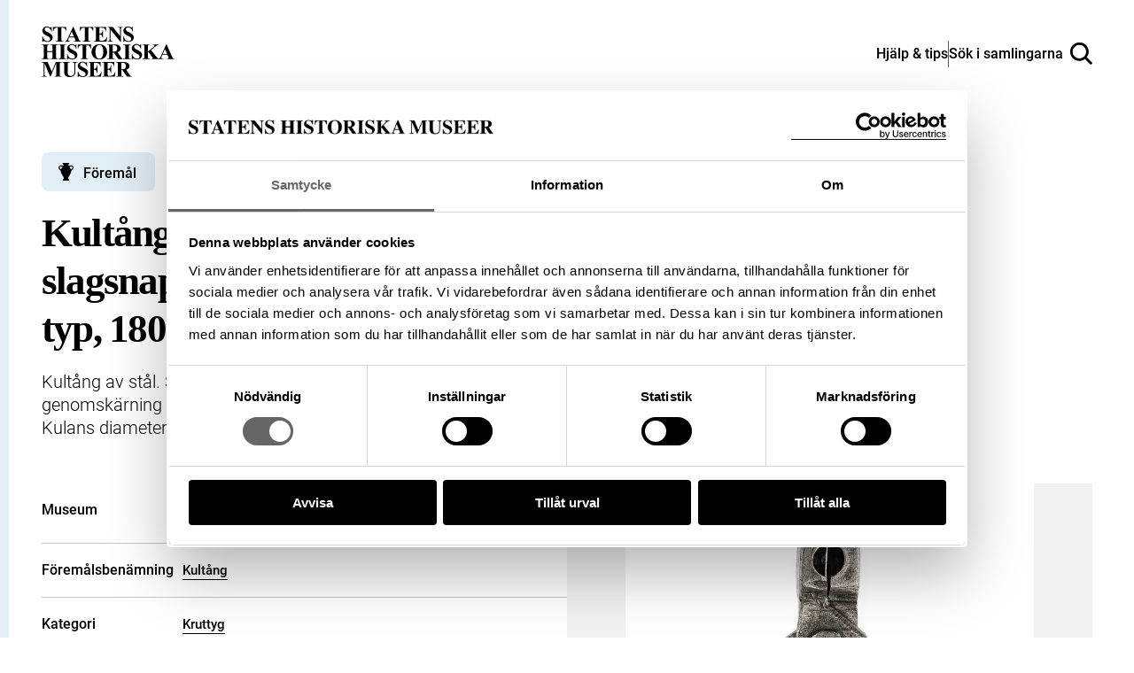

--- FILE ---
content_type: text/html; charset=UTF-8
request_url: https://samlingar.shm.se/object/0F60FFCE-C5EB-4A1F-B0CE-C0E1637ED3A2
body_size: 67111
content:
<!DOCTYPE html>
<html lang="sv">
    <head>
        <title>Kultång, ingående i kruttyg till slagsnapplåslodbössa nr 12783, nordsvensk typ, 1800-talets slut. - Sök i samlingarna</title>
        <meta name="viewport" content="width=device-width, initial-scale=1">

                                    <style>
                    @view-transition {
                        navigation: auto;
                    }
                </style>
                    
        <link href="https://samlingar.shm.se/assets/main-88bfffc4014349c6c2c7.css" rel="stylesheet">

        <link rel="icon" type="image/png" href="/favicons/object-favicon/favicon-96x96.png" sizes="96x96" />
    <link rel="icon" type="image/svg+xml" href="/favicons/object-favicon/favicon.svg" />
    <link rel="shortcut icon" href="/favicons/object-favicon/favicon.ico" />
    <link rel="apple-touch-icon" sizes="180x180" href="/favicons/object-favicon/apple-touch-icon.png" />
    <link rel="manifest" href="/favicons/object-favicon/site.webmanifest" />

            <meta name="description" content="Kultång av stål. Skänklarna grovt smidda och hopnitade med stålnit. Själva gjutformens genomskärning lätt rundad. På gjutformens övre framkant skjuter en kant fram ca 2 mm." />
<meta property="og:title" content="Kultång, ingående i kruttyg till slagsnapplåslodbössa nr 12783, nordsvensk typ, 1800-talets slut.">
<meta property="og:type" content="article">
<meta property="og:url" content="https://samlingar.shm.se/object/0F60FFCE-C5EB-4A1F-B0CE-C0E1637ED3A2">
<meta property="og:description" content="Kultång av stål. Skänklarna grovt smidda och hopnitade med stålnit. Själva gjutformens genomskärning lätt rundad. På gjutformens övre framkant skjuter en kant fram ca 2 mm.">
<meta property="og:locale" content="sv_SE">
<meta property="og:siteName" content="Sök i samlingarna">
    <meta property="og:image" content="https://media.samlingar.shm.se/item/8c8145b6-10c5-444a-b5f2-795eb56ac52a">
    <meta property="og:image" content="https://media.samlingar.shm.se/item/eecd4eb0-31fb-47da-8b8b-558863b5fc5c">
    <meta property="og:image" content="https://media.samlingar.shm.se/item/2544205B-835D-47F5-BA1F-FAC4A4186A40">
    <meta property="og:image" content="https://media.samlingar.shm.se/item/2544205B-835D-47F5-BA1F-FAC4A4186A40">
        <!-- Google Tag Manager -->
<script>(function(w,d,s,l,i){w[l]=w[l]||[];w[l].push({'gtm.start':
new Date().getTime(),event:'gtm.js'});var f=d.getElementsByTagName(s)[0],
j=d.createElement(s),dl=l!='dataLayer'?'&l='+l:'';j.async=true;j.src=
'https://www.googletagmanager.com/gtm.js?id='+i+dl;f.parentNode.insertBefore(j,f);
})(window,document,'script','dataLayer','GTM-57RLP89');</script>
<!-- End Google Tag Manager -->
    </head>
    <body data-spritemap-name="spritemap-5542d048974def1307b0.svg">
        <div class="site-container">
            
    <header data-header class="header ">
    <nav>
        <ul class="header__wrapper">
            <li>
                <a class="header__logotype" href="/" aria-label="Statens historiska museer, Sök i samlingarna - startsida">
                    <svg version="1.1" xmlns="http://www.w3.org/2000/svg" width="84" height="32" viewBox="0 0 84 32" aria-hidden="true">
                        <title>logo-shm</title>
                        <path d="M6.32 0l0.081 3.102h-0.278c-0.107-0.746-0.46-1.395-0.972-1.875l-0.002-0.002q-0.778-0.71-1.684-0.71c-0.027-0.002-0.059-0.003-0.091-0.003-0.391 0-0.749 0.143-1.024 0.379l0.002-0.002c-0.247 0.208-0.404 0.516-0.408 0.861v0.001c-0 0.008-0 0.018-0 0.027 0 0.192 0.052 0.372 0.142 0.526l-0.003-0.005c0.172 0.254 0.384 0.467 0.63 0.633l0.008 0.005c0.41 0.259 0.898 0.527 1.402 0.766l0.087 0.037q1.634 0.801 2.198 1.517c0.347 0.433 0.557 0.989 0.557 1.595 0 0.013-0 0.026-0 0.040l0-0.002c0 0.004 0 0.008 0 0.012 0 0.795-0.351 1.509-0.907 1.993l-0.003 0.003q-0.907 0.843-2.299 0.843c-0.008 0-0.018 0-0.028 0-0.286 0-0.565-0.033-0.832-0.094l0.025 0.005c-0.378-0.097-0.702-0.212-1.013-0.352l0.039 0.016c-0.159-0.076-0.343-0.126-0.538-0.139l-0.005-0c-0.143 0.008-0.273 0.059-0.379 0.14l0.002-0.001c-0.143 0.106-0.254 0.247-0.321 0.411l-0.002 0.006h-0.259v-3.515h0.249q0.302 1.482 1.163 2.261t1.856 0.779c0.512 0 0.921-0.139 1.224-0.417 0.279-0.233 0.454-0.581 0.454-0.97 0-0.237-0.065-0.459-0.179-0.649l0.003 0.006c-0.14-0.232-0.318-0.428-0.526-0.583l-0.005-0.004c-0.363-0.258-0.777-0.499-1.212-0.703l-0.050-0.021c-0.699-0.324-1.298-0.679-1.857-1.085l0.032 0.022c-0.343-0.268-0.626-0.595-0.839-0.968l-0.008-0.016c-0.188-0.337-0.299-0.74-0.299-1.168 0-0.009 0-0.018 0-0.027v0.001c-0-0.010-0-0.021-0-0.033 0-0.735 0.314-1.397 0.815-1.859l0.002-0.002c0.511-0.485 1.204-0.783 1.966-0.783 0.033 0 0.065 0.001 0.098 0.002l-0.005-0c0.003 0 0.007 0 0.010 0 0.308 0 0.607 0.040 0.892 0.115l-0.024-0.005c0.303 0.087 0.564 0.192 0.811 0.319l-0.025-0.012c0.187 0.109 0.405 0.187 0.638 0.223l0.010 0.001c0.004 0 0.010 0 0.015 0 0.103 0 0.196-0.042 0.263-0.11l0-0c0.099-0.151 0.168-0.331 0.194-0.525l0.001-0.007zM15.548 0.213v2.518h-0.242q-0.22-0.872-0.487-1.252c-0.188-0.261-0.436-0.467-0.723-0.603l-0.011-0.005c-0.174-0.082-0.477-0.122-0.913-0.122h-0.696v7.183q0 0.714 0.079 0.892c0.069 0.135 0.175 0.242 0.305 0.311l0.004 0.002c0.167 0.088 0.365 0.14 0.576 0.14 0.018 0 0.036-0 0.054-0.001l-0.003 0h0.309v0.242h-4.87v-0.253h0.307c0.020 0.001 0.043 0.002 0.067 0.002 0.214 0 0.415-0.052 0.593-0.144l-0.007 0.003c0.126-0.076 0.224-0.19 0.277-0.325l0.002-0.004c0.050-0.109 0.075-0.398 0.075-0.864v-7.183h-0.673c-0.626 0-1.083 0.139-1.365 0.398q-0.597 0.557-0.756 1.585h-0.26v-2.518zM20.664 6.869h-3.287l-0.391 0.906c-0.106 0.218-0.175 0.473-0.192 0.742l-0 0.006c-0.001 0.010-0.001 0.021-0.001 0.033 0 0.233 0.128 0.436 0.318 0.542l0.003 0.002c0.124 0.074 0.427 0.128 0.913 0.166v0.253h-3.099v-0.253c0.326-0.043 0.611-0.195 0.822-0.417l0.001-0.001c0.216-0.225 0.481-0.696 0.796-1.403l3.328-7.423h0.131l3.356 7.632q0.48 1.083 0.789 1.365c0.178 0.148 0.406 0.241 0.657 0.248l0.002 0v0.252h-4.494v-0.253h0.185c0.362 0 0.615-0.050 0.762-0.152 0.092-0.067 0.151-0.175 0.151-0.296 0-0.007-0-0.014-0.001-0.021l0 0.001c-0.001-0.091-0.016-0.178-0.043-0.259l0.002 0.006c-0.008-0.042-0.077-0.213-0.205-0.515zM20.432 6.362l-1.391-3.2-1.428 3.2zM32.571 0.213v2.518h-0.246q-0.221-0.872-0.487-1.252c-0.189-0.26-0.436-0.467-0.723-0.603l-0.011-0.005q-0.26-0.122-0.913-0.122h-0.696v7.183q0 0.714 0.079 0.892c0.068 0.136 0.174 0.244 0.305 0.311l0.004 0.002c0.167 0.088 0.365 0.14 0.576 0.14 0.018 0 0.036-0 0.054-0.001l-0.003 0h0.309v0.242h-4.87v-0.253h0.309c0.020 0.001 0.043 0.002 0.066 0.002 0.214 0 0.416-0.052 0.594-0.144l-0.007 0.003c0.126-0.076 0.224-0.19 0.277-0.325l0.002-0.004c0.050-0.109 0.075-0.398 0.075-0.864v-7.183h-0.672q-0.941 0-1.366 0.398-0.597 0.557-0.754 1.585h-0.26v-2.518zM36.528 0.749v3.787h0.185q0.888 0 1.284-0.557t0.508-1.639h0.26v4.87h-0.26c-0.038-0.48-0.161-0.923-0.356-1.326l0.010 0.022c-0.132-0.29-0.344-0.524-0.608-0.679l-0.007-0.004c-0.265-0.112-0.572-0.177-0.895-0.177-0.042 0-0.085 0.001-0.127 0.003l0.006-0v2.623q0 0.768 0.065 0.939c0.049 0.119 0.133 0.215 0.241 0.277l0.003 0.001c0.145 0.071 0.315 0.113 0.495 0.113 0.029 0 0.058-0.001 0.086-0.003l-0.004 0h0.557q1.305 0 2.087-0.604t1.128-1.835h0.253l-0.417 2.957h-8.045v-0.253h0.309c0.020 0.001 0.043 0.002 0.067 0.002 0.213 0 0.415-0.052 0.592-0.144l-0.007 0.003c0.128-0.074 0.226-0.188 0.277-0.325l0.001-0.004c0.051-0.109 0.077-0.398 0.077-0.864v-6.122c0.002-0.050 0.003-0.108 0.003-0.167 0-0.214-0.014-0.425-0.040-0.633l0.003 0.025c-0.041-0.153-0.131-0.282-0.251-0.37l-0.002-0.001c-0.183-0.121-0.407-0.194-0.648-0.194-0.023 0-0.046 0.001-0.069 0.002l0.003-0h-0.313v-0.257h7.792v2.751h-0.26q-0.2-1.009-0.557-1.447c-0.264-0.304-0.611-0.53-1.005-0.642l-0.015-0.004q-0.384-0.122-1.44-0.122zM44.976 0.213l4.592 5.77v-4q0-0.835-0.239-1.131-0.33-0.398-1.105-0.385v-0.253h3.074v0.253c-0.29 0.020-0.558 0.091-0.804 0.202l0.015-0.006c-0.144 0.092-0.254 0.227-0.314 0.386l-0.002 0.005c-0.075 0.234-0.118 0.503-0.118 0.782 0 0.052 0.002 0.104 0.004 0.155l-0-0.007v7.747h-0.232l-6.295-7.747v5.915q0 0.803 0.367 1.085c0.225 0.174 0.511 0.278 0.821 0.278 0.005 0 0.009-0 0.014-0h0.219v0.256h-3.298v-0.253c0.512 0 0.87-0.11 1.070-0.316s0.302-0.557 0.302-1.051v-6.566l-0.192-0.248c-0.141-0.196-0.315-0.358-0.514-0.483l-0.008-0.004c-0.185-0.083-0.401-0.131-0.628-0.131-0.008 0-0.017 0-0.025 0h0.001v-0.253zM57.569 0l0.077 3.102h-0.278c-0.107-0.746-0.46-1.395-0.972-1.875l-0.002-0.002q-0.781-0.71-1.685-0.71c-0.028-0.002-0.060-0.003-0.092-0.003-0.391 0-0.748 0.143-1.023 0.379l0.002-0.002c-0.248 0.207-0.405 0.516-0.409 0.861v0.001c-0 0.008-0 0.018-0 0.027 0 0.192 0.052 0.372 0.142 0.526l-0.003-0.005c0.171 0.254 0.383 0.467 0.629 0.633l0.008 0.005c0.409 0.258 0.897 0.526 1.401 0.765l0.088 0.038q1.634 0.801 2.204 1.517c0.347 0.434 0.557 0.991 0.557 1.597 0 0.012-0 0.025-0 0.037l0-0.002c0 0.004 0 0.008 0 0.012 0 0.795-0.351 1.509-0.907 1.993l-0.003 0.003q-0.907 0.835-2.308 0.835c-0.008 0-0.017 0-0.026 0-0.287 0-0.566-0.032-0.834-0.094l0.025 0.005c-0.381-0.097-0.708-0.213-1.021-0.353l0.040 0.016c-0.159-0.076-0.343-0.126-0.538-0.139l-0.005-0c-0.143 0.008-0.273 0.059-0.379 0.14l0.002-0.001c-0.142 0.106-0.253 0.247-0.32 0.411l-0.002 0.006h-0.253v-3.506h0.253q0.302 1.482 1.163 2.261t1.856 0.779c0.028 0.002 0.060 0.002 0.092 0.002 0.434 0 0.831-0.159 1.136-0.422l-0.002 0.002c0.279-0.233 0.454-0.581 0.454-0.97 0-0.237-0.065-0.459-0.179-0.649l0.003 0.006c-0.141-0.232-0.318-0.427-0.526-0.583l-0.005-0.004c-0.364-0.258-0.778-0.499-1.214-0.703l-0.050-0.021c-0.699-0.325-1.298-0.679-1.857-1.085l0.032 0.022c-0.346-0.267-0.631-0.594-0.846-0.966l-0.008-0.016c-0.188-0.336-0.298-0.738-0.298-1.165 0-0.010 0-0.020 0-0.030v0.002c-0-0.010-0-0.022-0-0.034 0-0.735 0.314-1.396 0.815-1.858l0.002-0.002c0.511-0.486 1.204-0.785 1.966-0.785 0.038 0 0.076 0.001 0.114 0.002l-0.005-0c0.004 0 0.008-0 0.012-0 0.308 0 0.606 0.040 0.89 0.115l-0.024-0.005c0.303 0.087 0.564 0.192 0.811 0.319l-0.025-0.012c0.187 0.109 0.405 0.187 0.638 0.223l0.010 0.001c0.005 0 0.010 0 0.016 0 0.103 0 0.196-0.042 0.262-0.11l0-0c0.101-0.151 0.17-0.331 0.194-0.525l0.001-0.006zM3.562 16.175v2.887c0 0.476 0.025 0.774 0.078 0.892 0.069 0.135 0.175 0.242 0.305 0.311l0.004 0.002c0.166 0.088 0.362 0.14 0.571 0.14 0.017 0 0.035-0 0.052-0.001l-0.002 0h0.309v0.253h-4.864v-0.253h0.309c0.020 0.001 0.043 0.002 0.067 0.002 0.213 0 0.415-0.052 0.592-0.144l-0.007 0.003c0.128-0.074 0.226-0.188 0.277-0.325l0.001-0.004c0.050-0.109 0.075-0.398 0.075-0.864v-6.133q0-0.714-0.075-0.892c-0.067-0.135-0.173-0.243-0.302-0.311l-0.004-0.002c-0.166-0.088-0.362-0.14-0.571-0.14-0.017 0-0.035 0-0.052 0.001l0.002-0h-0.312v-0.252h4.87v0.253h-0.314c-0.020-0.001-0.043-0.002-0.067-0.002-0.213 0-0.415 0.052-0.592 0.144l0.007-0.003c-0.127 0.075-0.224 0.189-0.277 0.325l-0.002 0.004q-0.078 0.171-0.078 0.874v2.635h3.287v-2.635q0-0.714-0.075-0.892c-0.068-0.136-0.174-0.244-0.305-0.311l-0.004-0.002c-0.167-0.088-0.365-0.14-0.576-0.14-0.017 0-0.035 0-0.052 0.001l0.002-0h-0.302v-0.252h4.857v0.253h-0.302c-0.021-0.001-0.046-0.002-0.071-0.002-0.212 0-0.412 0.052-0.587 0.144l0.007-0.003c-0.127 0.075-0.224 0.189-0.277 0.325l-0.002 0.004c-0.050 0.11-0.077 0.398-0.077 0.864v6.122c0 0.476 0.026 0.774 0.077 0.892 0.067 0.136 0.174 0.244 0.305 0.311l0.004 0.002c0.167 0.088 0.365 0.14 0.575 0.14 0.017 0 0.034-0 0.050-0.001l-0.002 0h0.302v0.253h-4.86v-0.253h0.306c0.021 0.001 0.046 0.002 0.071 0.002 0.212 0 0.412-0.052 0.587-0.144l-0.007 0.003c0.126-0.076 0.223-0.19 0.277-0.325l0.002-0.004c0.050-0.109 0.075-0.398 0.075-0.864v-2.889zM15.558 20.395v0.253h-4.87v-0.253h0.309c0.020 0.001 0.043 0.002 0.066 0.002 0.214 0 0.416-0.052 0.594-0.144l-0.007 0.003c0.128-0.074 0.226-0.188 0.277-0.325l0.001-0.004c0.050-0.109 0.075-0.398 0.075-0.864v-6.122q0-0.714-0.075-0.892c-0.067-0.135-0.172-0.243-0.301-0.311l-0.004-0.002c-0.166-0.088-0.363-0.14-0.573-0.14-0.017 0-0.035 0-0.052 0.001l0.002-0h-0.309v-0.252h4.87v0.253h-0.309c-0.020-0.001-0.043-0.002-0.067-0.002-0.213 0-0.415 0.052-0.592 0.144l0.007-0.003c-0.126 0.076-0.223 0.19-0.277 0.325l-0.002 0.004q-0.075 0.164-0.075 0.864v6.122q0 0.714 0.079 0.892c0.069 0.135 0.175 0.242 0.305 0.311l0.004 0.002c0.166 0.088 0.362 0.14 0.571 0.14 0.017 0 0.035-0 0.052-0.001l-0.002 0zM21.968 11.131l0.077 3.101h-0.278c-0.107-0.746-0.46-1.395-0.972-1.875l-0.002-0.002q-0.781-0.71-1.685-0.71c-0.027-0.002-0.059-0.003-0.090-0.003-0.391 0-0.749 0.143-1.025 0.379l0.002-0.002c-0.247 0.208-0.404 0.516-0.408 0.861v0.001c-0 0.008-0 0.018-0 0.027 0 0.192 0.052 0.372 0.142 0.526l-0.003-0.005c0.171 0.254 0.383 0.467 0.629 0.633l0.008 0.005c0.409 0.258 0.897 0.526 1.401 0.765l0.088 0.038q1.635 0.801 2.203 1.517c0.347 0.433 0.557 0.989 0.557 1.595 0 0.013-0 0.026-0 0.040l0-0.002c0 0.005 0 0.011 0 0.017 0 0.793-0.349 1.504-0.901 1.988l-0.003 0.003q-0.909 0.835-2.308 0.835c-0.008 0-0.017 0-0.027 0-0.286 0-0.565-0.032-0.833-0.094l0.025 0.005c-0.379-0.098-0.703-0.213-1.014-0.353l0.040 0.016c-0.159-0.076-0.343-0.126-0.538-0.139l-0.005-0c-0.143 0.008-0.273 0.059-0.379 0.14l0.002-0.001c-0.143 0.106-0.253 0.247-0.32 0.411l-0.002 0.006h-0.253v-3.506h0.253q0.302 1.482 1.163 2.261t1.856 0.779c0.027 0.002 0.059 0.002 0.091 0.002 0.434 0 0.832-0.159 1.137-0.422l-0.002 0.002c0.278-0.234 0.453-0.582 0.453-0.971 0-0.237-0.065-0.458-0.178-0.648l0.003 0.006c-0.141-0.232-0.319-0.427-0.526-0.583l-0.005-0.004c-0.364-0.258-0.778-0.499-1.214-0.703l-0.050-0.021c-0.697-0.325-1.295-0.68-1.853-1.086l0.032 0.022c-0.346-0.267-0.631-0.594-0.846-0.966l-0.008-0.016c-0.188-0.336-0.298-0.738-0.298-1.165 0-0.010 0-0.020 0-0.030v0.002c-0-0.010-0-0.022-0-0.034 0-0.735 0.314-1.396 0.815-1.858l0.002-0.002c0.511-0.485 1.203-0.784 1.964-0.784 0.033 0 0.066 0.001 0.098 0.002l-0.005-0c0.003 0 0.007 0 0.010 0 0.308 0 0.607 0.040 0.892 0.115l-0.024-0.005c0.303 0.087 0.564 0.192 0.811 0.319l-0.025-0.012c0.187 0.108 0.406 0.185 0.638 0.22l0.010 0.001c0.005 0 0.010 0 0.016 0 0.103 0 0.196-0.042 0.262-0.11l0-0c0.1-0.15 0.169-0.329 0.194-0.523l0.001-0.006zM31.196 11.344v2.518h-0.248q-0.218-0.872-0.487-1.252c-0.188-0.261-0.436-0.467-0.723-0.603l-0.011-0.005q-0.26-0.124-0.911-0.122h-0.696v7.183q0 0.714 0.079 0.892c0.069 0.135 0.175 0.242 0.305 0.311l0.004 0.002c0.167 0.088 0.365 0.14 0.576 0.14 0.018 0 0.036-0 0.054-0.001l-0.003 0h0.309v0.253h-4.87v-0.253h0.309c0.020 0.001 0.043 0.002 0.067 0.002 0.213 0 0.415-0.052 0.592-0.144l-0.007 0.003c0.127-0.075 0.224-0.189 0.277-0.325l0.002-0.004c0.051-0.109 0.077-0.398 0.077-0.864v-7.194h-0.673q-0.939 0-1.365 0.398-0.597 0.557-0.756 1.585h-0.26v-2.518zM36.414 11.213q2.226-0.082 3.618 1.297t1.391 3.452c0 0.024 0.001 0.052 0.001 0.081 0 1.148-0.39 2.205-1.046 3.046l0.008-0.011q-1.373 1.784-3.877 1.784t-3.892-1.702c-0.676-0.837-1.085-1.913-1.085-3.086 0-0.037 0-0.074 0.001-0.11l-0 0.005q0-2.072 1.411-3.455t3.469-1.301zM36.496 11.653q-1.277 0-1.948 1.304-0.543 1.070-0.541 3.074 0 2.382 0.835 3.52c0.35 0.485 0.914 0.798 1.551 0.798 0.029 0 0.058-0.001 0.086-0.002l-0.004 0c0.021 0.001 0.046 0.001 0.071 0.001 0.414 0 0.799-0.128 1.115-0.348l-0.007 0.004q0.602-0.441 0.941-1.404t0.337-2.514q0-1.846-0.344-2.762t-0.875-1.294c-0.331-0.236-0.743-0.377-1.189-0.377-0.010 0-0.020 0-0.031 0l0.002-0z"></path>
                        <path d="M44.897 16.408v2.608q0 0.756 0.093 0.95c0.070 0.139 0.183 0.248 0.321 0.311l0.004 0.002q0.234 0.117 0.871 0.117v0.253h-4.761v-0.253c0.43 0 0.721-0.040 0.875-0.121 0.139-0.067 0.25-0.175 0.32-0.308l0.002-0.004q0.095-0.192 0.093-0.948v-6.037q0-0.756-0.093-0.95c-0.070-0.139-0.182-0.247-0.319-0.311l-0.004-0.002c-0.156-0.078-0.445-0.117-0.871-0.117v-0.253h4.323q1.688 0 2.47 0.234c0.52 0.151 0.957 0.454 1.272 0.856l0.004 0.005c0.307 0.388 0.493 0.885 0.493 1.425 0 0.018-0 0.035-0.001 0.053l0-0.003c0 0.016 0.001 0.035 0.001 0.055 0 0.655-0.286 1.242-0.74 1.645l-0.002 0.002c-0.367 0.306-0.814 0.529-1.304 0.635l-0.020 0.004 2.237 3.15c0.19 0.284 0.396 0.532 0.625 0.756l0.001 0.001c0.18 0.137 0.404 0.223 0.649 0.234l0.002 0v0.253h-2.932l-2.999-4.241zM44.897 11.845v4.075h0.391q0.955 0 1.428-0.174c0.319-0.12 0.577-0.342 0.741-0.625l0.004-0.007c0.176-0.319 0.28-0.698 0.28-1.103 0-0.031-0.001-0.062-0.002-0.093l0 0.004q0-1.062-0.498-1.571t-1.602-0.508zM56.426 20.395v0.253h-4.87v-0.253h0.309c0.020 0.001 0.043 0.002 0.066 0.002 0.214 0 0.416-0.052 0.594-0.144l-0.007 0.003c0.128-0.074 0.226-0.188 0.277-0.325l0.001-0.004c0.050-0.109 0.075-0.398 0.075-0.864v-6.122q0-0.714-0.075-0.892c-0.067-0.135-0.172-0.243-0.301-0.311l-0.004-0.002c-0.166-0.088-0.363-0.14-0.573-0.14-0.017 0-0.035 0-0.052 0.001l0.002-0h-0.309v-0.252h4.87v0.253h-0.309c-0.020-0.001-0.043-0.002-0.066-0.002-0.214 0-0.416 0.052-0.594 0.144l0.007-0.003c-0.126 0.076-0.223 0.19-0.277 0.325l-0.002 0.005q-0.075 0.164-0.075 0.864v6.122q0 0.714 0.079 0.892c0.068 0.136 0.174 0.244 0.305 0.311l0.004 0.002c0.166 0.088 0.362 0.14 0.571 0.14 0.017 0 0.035-0 0.052-0.001l-0.002 0zM62.837 11.131l0.075 3.101h-0.278c-0.107-0.746-0.46-1.395-0.972-1.875l-0.002-0.002q-0.781-0.71-1.685-0.71c-0.027-0.002-0.059-0.003-0.091-0.003-0.391 0-0.749 0.143-1.024 0.379l0.002-0.002c-0.247 0.208-0.404 0.516-0.408 0.861v0.001c-0 0.008-0 0.018-0 0.027 0 0.192 0.052 0.372 0.142 0.526l-0.003-0.005c0.172 0.254 0.385 0.466 0.63 0.633l0.008 0.005c0.409 0.258 0.897 0.526 1.401 0.765l0.088 0.038q1.634 0.801 2.203 1.517c0.351 0.435 0.564 0.994 0.564 1.603 0 0.010-0 0.020-0 0.030v-0.002c0 0.004 0 0.008 0 0.012 0 0.795-0.351 1.509-0.907 1.993l-0.003 0.003q-0.909 0.835-2.308 0.835c-0.008 0-0.018 0-0.028 0-0.286 0-0.565-0.032-0.832-0.094l0.025 0.005c-0.381-0.097-0.708-0.212-1.021-0.353l0.040 0.016c-0.159-0.076-0.343-0.126-0.538-0.139l-0.005-0c-0.143 0.008-0.273 0.059-0.379 0.14l0.002-0.001c-0.143 0.106-0.254 0.247-0.321 0.411l-0.002 0.006h-0.253v-3.506h0.253q0.303 1.482 1.163 2.261t1.856 0.779c0.512 0 0.921-0.139 1.224-0.417 0.278-0.234 0.454-0.581 0.454-0.97 0-0.237-0.065-0.459-0.178-0.648l0.003 0.006c-0.141-0.232-0.319-0.427-0.528-0.583l-0.005-0.004c-0.363-0.258-0.777-0.5-1.213-0.703l-0.049-0.021c-0.699-0.324-1.298-0.679-1.857-1.085l0.032 0.022c-0.346-0.267-0.631-0.594-0.846-0.966l-0.008-0.016c-0.188-0.336-0.298-0.738-0.298-1.165 0-0.010 0-0.020 0-0.030v0.002c-0-0.010-0-0.022-0-0.034 0-0.735 0.314-1.396 0.815-1.858l0.002-0.002c0.511-0.486 1.203-0.785 1.966-0.785 0.036 0 0.072 0.001 0.108 0.002l-0.005-0c0.003 0 0.007 0 0.010 0 0.308 0 0.607 0.040 0.892 0.115l-0.024-0.005c0.303 0.087 0.564 0.192 0.811 0.319l-0.025-0.012c0.187 0.109 0.405 0.187 0.638 0.223l0.010 0.001c0.005 0 0.010 0 0.016 0 0.103 0 0.196-0.042 0.262-0.11l0-0c0.099-0.15 0.168-0.33 0.191-0.523l0.001-0.006zM69.143 14.905l3.274 4.098q0.696 0.864 1.194 1.173c0.218 0.137 0.484 0.219 0.768 0.22h0v0.253h-4.844v-0.253c0.306-0.028 0.504-0.077 0.593-0.139 0.083-0.055 0.137-0.148 0.139-0.253v-0q0-0.288-0.63-1.085l-2.134-2.683-0.344 0.288v2.539q0 0.728 0.082 0.906c0.071 0.133 0.18 0.238 0.312 0.303l0.004 0.002c0.19 0.083 0.411 0.131 0.644 0.131 0.037 0 0.074-0.001 0.11-0.004l-0.005 0v0.253h-4.699v-0.253h0.309c0.020 0.001 0.043 0.002 0.067 0.002 0.213 0 0.415-0.052 0.592-0.144l-0.007 0.003c0.128-0.074 0.226-0.188 0.277-0.325l0.001-0.004c0.050-0.109 0.075-0.398 0.075-0.864v-6.128q0-0.714-0.075-0.892c-0.067-0.135-0.172-0.243-0.301-0.311l-0.004-0.002c-0.166-0.088-0.362-0.14-0.571-0.14-0.017 0-0.035 0-0.052 0.001l0.002-0h-0.309v-0.252h4.631v0.253c-0.025-0.001-0.053-0.002-0.082-0.002-0.231 0-0.45 0.052-0.646 0.145l0.009-0.004c-0.125 0.074-0.222 0.185-0.277 0.318l-0.002 0.004q-0.081 0.171-0.082 0.878v2.896l3.452-2.793q0.721-0.582 0.721-0.934c-0.005-0.19-0.124-0.351-0.292-0.416l-0.003-0.001q-0.153-0.075-0.749-0.096v-0.249h3.622v0.253c-0.279 0.010-0.541 0.073-0.778 0.181l0.013-0.005q-0.278 0.139-1.28 0.95z"></path>
                        <path d="M79.598 18.001h-3.287l-0.391 0.906c-0.106 0.218-0.175 0.473-0.192 0.742l-0 0.006c-0.001 0.011-0.001 0.023-0.001 0.036 0 0.231 0.126 0.432 0.314 0.539l0.003 0.002c0.122 0.074 0.427 0.128 0.913 0.166v0.253h-3.096v-0.253c0.327-0.043 0.612-0.195 0.823-0.417l0.001-0.001c0.216-0.225 0.48-0.696 0.796-1.403l3.328-7.425h0.131l3.355 7.633q0.481 1.083 0.79 1.365c0.178 0.148 0.406 0.241 0.657 0.248l0.001 0v0.253h-4.501v-0.253h0.185q0.543 0 0.761-0.152c0.093-0.067 0.152-0.174 0.152-0.296 0-0.007-0-0.014-0.001-0.021l0 0.001c-0.001-0.091-0.016-0.178-0.043-0.259l0.002 0.006c-0.008-0.042-0.078-0.213-0.206-0.515zM79.365 17.493l-1.391-3.2-1.426 3.2zM6.416 28.61l2.525-6.135h3.787v0.253h-0.302c-0.021-0.001-0.045-0.002-0.069-0.002-0.215 0-0.417 0.052-0.596 0.144l0.007-0.003c-0.125 0.075-0.221 0.186-0.277 0.318l-0.002 0.004q-0.075 0.164-0.075 0.857v6.146q0 0.714 0.075 0.892c0.068 0.136 0.174 0.244 0.305 0.311l0.004 0.002c0.167 0.088 0.365 0.14 0.576 0.14 0.017 0 0.034-0 0.052-0.001l-0.002 0h0.302v0.253h-4.855v-0.253h0.302c0.021 0.001 0.045 0.002 0.069 0.002 0.215 0 0.417-0.052 0.596-0.144l-0.007 0.003c0.126-0.076 0.223-0.19 0.277-0.325l0.002-0.005c0.050-0.109 0.077-0.398 0.077-0.864v-6.913l-3.569 8.488h-0.168l-3.618-8.426v6.554c-0.002 0.056-0.003 0.122-0.003 0.188 0 0.231 0.013 0.459 0.039 0.683l-0.003-0.027c0.061 0.232 0.199 0.425 0.385 0.555l0.003 0.002c0.199 0.139 0.512 0.217 0.936 0.217v0.253h-3.189v-0.253h0.096c0.013 0 0.028 0.001 0.043 0.001 0.192 0 0.375-0.037 0.543-0.104l-0.010 0.003c0.162-0.057 0.299-0.153 0.404-0.277l0.001-0.001c0.101-0.142 0.175-0.311 0.211-0.493l0.001-0.008c0.010-0.051 0.014-0.278 0.014-0.696v-5.895c0-0.47-0.025-0.765-0.075-0.882-0.068-0.134-0.175-0.24-0.305-0.307l-0.004-0.002c-0.167-0.088-0.365-0.14-0.576-0.14-0.017 0-0.034 0-0.052 0.001l0.002-0h-0.295v-0.253h3.801zM13.050 22.476h4.803v0.253h-0.241q-0.543 0-0.744 0.114c-0.128 0.069-0.229 0.177-0.286 0.308l-0.002 0.004q-0.085 0.2-0.086 0.995v4.557q0 1.252 0.189 1.653c0.139 0.284 0.352 0.513 0.613 0.669l0.007 0.004c0.294 0.173 0.647 0.275 1.024 0.275 0.023 0 0.047-0 0.070-0.001l-0.003 0c0.021 0.001 0.046 0.001 0.072 0.001 0.449 0 0.869-0.127 1.226-0.346l-0.010 0.006c0.351-0.226 0.625-0.545 0.791-0.923l0.005-0.013q0.266-0.597 0.264-2.080v-3.801q0-0.625-0.131-0.892c-0.068-0.158-0.183-0.286-0.326-0.368l-0.004-0.002c-0.228-0.102-0.493-0.161-0.773-0.161-0.035 0-0.069 0.001-0.103 0.003l0.005-0v-0.253h3.218v0.253h-0.192c-0.013-0-0.029-0.001-0.045-0.001-0.223 0-0.433 0.059-0.614 0.163l0.006-0.003c-0.175 0.109-0.308 0.273-0.375 0.467l-0.002 0.006c-0.059 0.197-0.093 0.422-0.093 0.656 0 0.047 0.001 0.093 0.004 0.139l-0-0.006v3.54q0 1.64-0.216 2.365t-1.053 1.339q-0.835 0.612-2.285 0.611-1.209 0-1.867-0.323-0.9-0.438-1.269-1.126c-0.248-0.456-0.371-1.073-0.371-1.845v-4.561c0-0.534-0.029-0.868-0.089-0.998-0.065-0.137-0.173-0.246-0.305-0.311l-0.004-0.002q-0.218-0.117-0.808-0.11zM28.716 22.263l0.075 3.102h-0.278c-0.108-0.746-0.461-1.394-0.972-1.875l-0.002-0.002q-0.779-0.71-1.685-0.71c-0.028-0.002-0.060-0.003-0.092-0.003-0.391 0-0.748 0.143-1.023 0.379l0.002-0.002c-0.248 0.207-0.405 0.516-0.409 0.861v0.001c-0 0.008-0 0.017-0 0.027 0 0.192 0.052 0.372 0.142 0.526l-0.003-0.005c0.171 0.254 0.383 0.467 0.629 0.633l0.008 0.005c0.409 0.258 0.897 0.526 1.402 0.765l0.088 0.038q1.632 0.801 2.203 1.517c0.347 0.434 0.557 0.991 0.557 1.597 0 0.012-0 0.025-0 0.037l0-0.002c0 0.004 0 0.009 0 0.013 0 0.795-0.351 1.507-0.906 1.992l-0.003 0.003q-0.91 0.835-2.31 0.835c-0.008 0-0.017 0-0.026 0-0.287 0-0.566-0.032-0.834-0.094l0.025 0.005c-0.381-0.097-0.708-0.212-1.021-0.353l0.040 0.016c-0.158-0.076-0.342-0.126-0.537-0.139l-0.005-0c-0.144 0.008-0.274 0.059-0.38 0.14l0.002-0.001c-0.142 0.106-0.253 0.247-0.319 0.411l-0.002 0.006h-0.255v-3.506h0.27q0.301 1.482 1.162 2.261t1.856 0.779c0.027 0.002 0.060 0.002 0.092 0.002 0.434 0 0.831-0.159 1.136-0.422l-0.002 0.002c0.279-0.233 0.454-0.581 0.454-0.97 0-0.237-0.065-0.459-0.179-0.649l0.003 0.006c-0.141-0.232-0.318-0.427-0.526-0.583l-0.005-0.004c-0.364-0.258-0.778-0.499-1.214-0.703l-0.050-0.021c-0.698-0.324-1.297-0.679-1.856-1.085l0.031 0.022c-0.346-0.267-0.632-0.594-0.847-0.966l-0.008-0.016c-0.188-0.338-0.298-0.741-0.298-1.169 0-0.009 0-0.017 0-0.026v0.001c-0-0.010-0-0.021-0-0.033 0-0.735 0.314-1.397 0.815-1.859l0.002-0.002c0.511-0.486 1.203-0.785 1.966-0.785 0.033 0 0.066 0.001 0.098 0.002l-0.005-0c0.003 0 0.008-0 0.012-0 0.308 0 0.607 0.040 0.892 0.115l-0.024-0.005c0.302 0.086 0.563 0.19 0.81 0.316l-0.025-0.012c0.187 0.108 0.405 0.187 0.638 0.223l0.010 0.001c0.004 0 0.009 0 0.014 0 0.103 0 0.197-0.042 0.265-0.11l0-0c0.098-0.151 0.166-0.33 0.191-0.522l0.001-0.006zM33.013 23.011v3.787h0.185q0.885 0 1.283-0.557t0.508-1.639h0.262v4.87h-0.262c-0.036-0.48-0.16-0.924-0.356-1.325l0.009 0.021c-0.131-0.29-0.343-0.524-0.607-0.679l-0.007-0.004c-0.265-0.112-0.573-0.177-0.896-0.177-0.042 0-0.084 0.001-0.126 0.003l0.006-0v2.621q0 0.768 0.065 0.939c0.049 0.119 0.133 0.215 0.241 0.277l0.003 0.001c0.144 0.071 0.314 0.113 0.494 0.113 0.029 0 0.058-0.001 0.086-0.003l-0.004 0h0.557q1.302 0 2.087-0.604t1.13-1.838h0.253l-0.417 2.957h-8.042v-0.253h0.312c0.020 0.001 0.043 0.002 0.066 0.002 0.214 0 0.416-0.052 0.594-0.144l-0.007 0.003c0.128-0.074 0.226-0.188 0.277-0.325l0.001-0.004c0.050-0.109 0.075-0.398 0.075-0.864v-6.118c0.002-0.051 0.003-0.112 0.003-0.173 0-0.212-0.013-0.422-0.039-0.627l0.003 0.024c-0.041-0.154-0.131-0.282-0.253-0.37l-0.002-0.001c-0.183-0.121-0.407-0.194-0.648-0.194-0.023 0-0.046 0.001-0.069 0.002l0.003-0h-0.309v-0.253h7.792v2.747h-0.262q-0.198-1.009-0.557-1.447c-0.263-0.304-0.61-0.53-1.004-0.642l-0.015-0.004q-0.384-0.122-1.442-0.122zM41.743 23.011v3.787h0.185q0.885 0 1.283-0.557t0.508-1.639h0.262v4.87h-0.262c-0.036-0.48-0.16-0.924-0.356-1.325l0.009 0.021c-0.131-0.29-0.343-0.524-0.607-0.679l-0.007-0.004c-0.265-0.112-0.573-0.177-0.896-0.177-0.042 0-0.084 0.001-0.126 0.003l0.006-0v2.621q0 0.768 0.065 0.939c0.049 0.119 0.133 0.215 0.241 0.277l0.003 0.001c0.144 0.071 0.314 0.113 0.494 0.113 0.029 0 0.058-0.001 0.086-0.003l-0.004 0h0.557q1.302 0 2.087-0.604t1.13-1.838h0.253l-0.417 2.957h-8.042v-0.253h0.309c0.020 0.001 0.043 0.002 0.066 0.002 0.214 0 0.416-0.052 0.594-0.144l-0.007 0.003c0.128-0.074 0.226-0.188 0.277-0.325l0.001-0.004c0.050-0.109 0.075-0.398 0.075-0.864v-6.118c0.002-0.051 0.003-0.112 0.003-0.173 0-0.212-0.013-0.422-0.039-0.627l0.002 0.024c-0.041-0.154-0.131-0.282-0.253-0.37l-0.002-0.001c-0.183-0.121-0.407-0.194-0.648-0.194-0.023 0-0.046 0.001-0.069 0.002l0.003-0h-0.309v-0.253h7.792v2.747h-0.262q-0.198-1.009-0.557-1.447c-0.263-0.304-0.61-0.53-1.004-0.642l-0.015-0.004q-0.384-0.122-1.442-0.122zM50.395 27.539v2.608q0 0.756 0.093 0.95c0.070 0.139 0.183 0.248 0.321 0.311l0.004 0.002q0.234 0.117 0.871 0.117v0.253h-4.761v-0.253c0.43 0 0.721-0.040 0.875-0.121 0.139-0.067 0.25-0.175 0.32-0.308l0.002-0.004q0.095-0.192 0.093-0.948v-6.037q0-0.756-0.093-0.95c-0.070-0.139-0.183-0.248-0.321-0.311l-0.004-0.002c-0.156-0.078-0.445-0.117-0.871-0.117v-0.253h4.323q1.688 0 2.47 0.234c0.52 0.151 0.957 0.454 1.272 0.856l0.004 0.005c0.309 0.389 0.496 0.886 0.496 1.428 0 0.017-0 0.033-0.001 0.049l0-0.002c0 0.016 0.001 0.035 0.001 0.055 0 0.655-0.286 1.242-0.74 1.645l-0.002 0.002c-0.367 0.306-0.814 0.529-1.304 0.635l-0.020 0.004 2.236 3.146c0.19 0.286 0.395 0.535 0.624 0.761l0.001 0c0.18 0.137 0.404 0.223 0.649 0.234l0.002 0v0.253h-2.929l-2.999-4.241zM50.395 22.977v4.075h0.392q0.955 0 1.428-0.174c0.319-0.12 0.577-0.342 0.741-0.625l0.004-0.007c0.172-0.316 0.273-0.691 0.273-1.091 0-0.035-0.001-0.070-0.002-0.105l0 0.005q0-1.062-0.498-1.571t-1.602-0.508z"></path>
                    </svg>
                </a>
            </li>
            <li class="header-menu-wrapper">
                <ul class="header__menu">
                    <li class="menu-item">
                        <a href="/hjalp-och-tips" aria-label="Hjälp och tips">
                            <span class="menu-item__text">Hjälp & tips</span>
                            <svg class="menu-item__icon menu-item__icon--info" aria-hidden="true">
                                <use xlink:href="https://samlingar.shm.se/images/spritemap-5542d048974def1307b0.svg#info-icon"></use>
                            </svg>
                        </a>

                    </li>
                    <li class="menu-item--divider" aria-hidden="true"></li>
                    <li class="menu-item">
                        <a href="/sok" aria-label="Sök i samlingarna">
                            <span class="menu-item__text">Sök i samlingarna</span>
                            <svg class="menu-item__icon menu-item__icon--search" aria-hidden="true">
                                <use xlink:href="https://samlingar.shm.se/images/spritemap-5542d048974def1307b0.svg#icon-search"></use>
                            </svg>
                        </a>
                    </li>
                </ul>
            </li>
        </ul>
    </nav>
</header>

    <main class="main">
        <article class="split-layout">
            <header class="split-layout__header">
                <div class="block-alternative block--smallMarginBottom">
    <div class="type-label type-label--object">
        <i class="type-label__icon type-label__icon--object"></i>
        Föremål
    </div>
</div>

                <div class="block-alternative block--noMarginBottom" data-readmore="larger">
    <h1 class="h2 split-layout__header__heading" data-readmore-content="larger">Kultång, ingående i kruttyg till slagsnapplåslodbössa nr 12783, nordsvensk typ, 1800-talets slut.</h1>
    <button
        class="link description__readmore-btn"
        data-readmore-btn
        data-more-text="Visa hela titeln"
        aria-expanded="false">
        Visa hela titeln
    </button>
</div>

                
                <div class="block-alternative block--noMarginBottom" data-readmore>
    <div class="description description--with-max-width">
        <div class="description__content" data-readmore-content>
                            <p>Kultång av stål. Skänklarna grovt smidda och hopnitade med stålnit. Själva gjutformens genomskärning lätt rundad. På gjutformens övre framkant skjuter en kant fram ca 2 mm. Kulans diameter är ca 9,5mm.</p>
                    </div>
    </div>
    <button
        class="link description__readmore-btn"
        data-readmore-btn
        aria-expanded="false">
        Visa hela beskrivningen
    </button>
</div>
            </header>
            <div class="block-alternative split-layout__content">
                <div class="split-layout__col split-layout__col--text">
                    <div class="split-layout__fields">
    <table>
                                <tr>
                <th>Museum</th>
                <td>
                    <div class="">
                        <span class="institution">Livrustkammaren<i class="museum-icon museum-icon--livrustkammaren"></i></span>

                    </div>
                                    </td>
            </tr>
                                <tr>
                <th>Föremålsbenämning</th>
                <td>
                    <div class="">
                        <a class="inline-field-link" href="https://samlingar.shm.se/term/92E5023F-0096-4C46-ACFD-08C6014581CE" >Kultång</a>


                    </div>
                                    </td>
            </tr>
                                <tr>
                <th>Kategori</th>
                <td>
                    <div class="">
                        <a class="inline-field-link" href="https://samlingar.shm.se/term/42C3E9C7-68CA-479D-B6E8-E57E1A2C40DA" >Kruttyg</a>


                    </div>
                                    </td>
            </tr>
                                <tr>
                <th>Material</th>
                <td>
                    <div class="">
                        <a class="inline-field-link" href="https://samlingar.shm.se/term/9C8E9C5D-0F99-439B-9334-64A2F47D7E1A" >Stål</a>


                    </div>
                                    </td>
            </tr>
                                <tr>
                <th>Storlek</th>
                <td>
                    <div class="">
                        <ul class="object-list">
            <li class="">Längd 91 mm</li>
            <li class="">Bredd 28 mm</li>
            <li class="">Diameter 9 mm (kula ca)</li>
    
        </ul>


                    </div>
                                    </td>
            </tr>
                                <tr>
                <th>Antal</th>
                <td>
                    <div class="">
                        1
                    </div>
                                    </td>
            </tr>
                                <tr>
                <th>Datering</th>
                <td>
                    <div class="">
                        1880 – 1899
<p>1800-talets slut</p>
                    </div>
                                    </td>
            </tr>
                                <tr>
                <th>Tidigare ägare</th>
                <td>
                    <div class="">
                        <ul class="object-list">
            <li class=""><a class="inline-field-link" href="https://samlingar.shm.se/person/98FFBAE5-C5A2-4411-BF93-C77D1C7FB148" >Berggren, Gideon</a>
</li>
            <li class=""><a class="inline-field-link" href="https://samlingar.shm.se/person/7EC159E4-5BAE-4A49-BC7C-1906206CF52B" >Gustafsson, Sven</a>
</li>
    
        </ul>


                    </div>
                                    </td>
            </tr>
                                <tr>
                <th>Föremålsnummer</th>
                <td>
                    <div class="">
                        12784_LRK
                    </div>
                                    </td>
            </tr>
                                <tr>
                <th>Andra nummer</th>
                <td>
                    <div class="">
                        Nr 1867: 28:54:b

                    </div>
                                    </td>
            </tr>
                                <tr>
                <th>Litteratur</th>
                <td>
                    <div class="">
                        Livrustkammaren. De kungliga familjernas dräkter, uniformer, rustningar, vapen och vagnar från1500-talet fram till våra, Livrustkammaren, katalog: 23

                    </div>
                                    </td>
            </tr>
                                <tr>
                <th>Relaterat objekt</th>
                <td>
                    <div class="">
                        <a class="inline-field-link" href="https://samlingar.shm.se/object/9BDC11A8-53ED-4180-B057-F76400004676" >12783_LRK</a>


                    </div>
                                    </td>
            </tr>
                                <tr>
                <th>URI</th>
                <td>
                    <div class="">
                        https://samlingar.shm.se/object/0F60FFCE-C5EB-4A1F-B0CE-C0E1637ED3A2
<div class="copy-to-clipboard">
  <div class="copy-to-clipboard__content">
    <div
      id="ctc_69814f2460732_toast"
      class="copy-to-clipboard__content__toast"
      role="status"
      aria-live="polite"
    >
      <span class="copy-to-clipboard__content__toast-text">URI har kopierats</span>
    </div>
    <button
      type="button"
      class="btn copy-to-clipboard__content__button"
      data-copy-to-clipboard-button
      
      data-copy-value="https://samlingar.shm.se/object/0F60FFCE-C5EB-4A1F-B0CE-C0E1637ED3A2"
      aria-controls="ctc_69814f2460732_toast"
      aria-label="Kopiera URI"
    >
      <span class="icon-wrap" aria-hidden="true">
        
        <svg class="icon icon--link" xmlns="http://www.w3.org/2000/svg" viewBox="0 0 16 16">
          <path d="M6.66526 11.7004L5.48525 12.8471C5.17584 13.1565 4.75617 13.3303 4.31859 13.3303C3.881 13.3303 3.46134 13.1565 3.15192 12.8471C2.8425 12.5376 2.66867 12.118 2.66867 11.6804C2.66867 11.2428 2.8425 10.8231 3.15192 10.5137L6.17859 7.48039C6.47566 7.18235 6.87594 7.00991 7.2966 6.99874C7.71726 6.98757 8.12612 7.13853 8.43859 7.42039L8.51859 7.48705C8.64501 7.61082 8.81542 7.6793 8.99233 7.67743C9.16924 7.67555 9.33815 7.60347 9.46192 7.47705C9.58569 7.35064 9.65417 7.18023 9.65229 7.00332C9.65042 6.82641 9.57834 6.65749 9.45192 6.53372C9.4143 6.48507 9.37425 6.43835 9.33192 6.39372C8.76282 5.8986 8.02681 5.63829 7.27297 5.66552C6.51912 5.69275 5.80381 6.00549 5.27192 6.54039L2.20526 9.57372C1.68416 10.1409 1.40234 10.8875 1.41864 11.6576C1.43494 12.4276 1.74811 13.1616 2.29274 13.7062C2.83738 14.2509 3.57136 14.564 4.34142 14.5803C5.11148 14.5966 5.85806 14.3148 6.42526 13.7937L7.57859 12.6671C7.69247 12.5428 7.75507 12.3801 7.75379 12.2115C7.75252 12.043 7.68747 11.8812 7.57173 11.7587C7.45599 11.6362 7.29815 11.5621 7.12997 11.5513C6.96179 11.5405 6.79574 11.5937 6.66526 11.7004V11.7004ZM13.7919 2.20706C13.2311 1.64973 12.4726 1.33691 11.6819 1.33691C10.8913 1.33691 10.1327 1.64973 9.57192 2.20706L8.41859 3.33372C8.30471 3.45796 8.24211 3.62071 8.24338 3.78923C8.24466 3.95776 8.30971 4.11955 8.42545 4.24205C8.54119 4.36455 8.69903 4.43866 8.86721 4.44949C9.03539 4.46031 9.20143 4.40704 9.33192 4.30039L10.4853 3.15372C10.7947 2.8443 11.2143 2.67047 11.6519 2.67047C12.0895 2.67047 12.5092 2.8443 12.8186 3.15372C13.128 3.46314 13.3018 3.8828 13.3018 4.32039C13.3018 4.75797 13.128 5.17764 12.8186 5.48705L9.79192 8.52039C9.49485 8.81843 9.09457 8.99087 8.67391 9.00204C8.25325 9.01321 7.84439 8.86224 7.53192 8.58039L7.45192 8.51372C7.3255 8.38995 7.15509 8.32148 6.97818 8.32335C6.80128 8.32523 6.63236 8.3973 6.50859 8.52372C6.38482 8.65014 6.31634 8.82055 6.31822 8.99746C6.32009 9.17437 6.39217 9.34329 6.51859 9.46705C6.56701 9.51658 6.61821 9.56332 6.67192 9.60705C7.24171 10.1007 7.97741 10.36 8.73079 10.3328C9.48417 10.3056 10.1992 9.99385 10.7319 9.46039L13.7653 6.42706C14.3261 5.86977 14.6438 5.11321 14.6488 4.32255C14.6537 3.5319 14.3457 2.77138 13.7919 2.20706V2.20706Z"/>
        </svg>

        
        <svg class="icon icon--check" viewBox="0 0 16 16" xmlns="http://www.w3.org/2000/svg">
          <path d="M12.4749 4.80657C12.413 4.74409 12.3392 4.69449 12.258 4.66065C12.1767 4.6268 12.0896 4.60938 12.0016 4.60938C11.9136 4.60938 11.8264 4.6268 11.7452 4.66065C11.664 4.69449 11.5902 4.74409 11.5283 4.80657L6.56159 9.77991L4.47493 7.68657C4.41058 7.62441 4.33462 7.57554 4.25138 7.54274C4.16815 7.50993 4.07926 7.49385 3.98981 7.49539C3.90036 7.49694 3.81208 7.51609 3.73003 7.55176C3.64798 7.58742 3.57375 7.63889 3.51159 7.70324C3.44944 7.76759 3.40056 7.84355 3.36776 7.92679C3.33495 8.01002 3.31887 8.09891 3.32041 8.18836C3.32196 8.27781 3.34111 8.36609 3.37678 8.44814C3.41244 8.53019 3.46391 8.60441 3.52826 8.66657L6.08826 11.2266C6.15024 11.2891 6.22397 11.3387 6.30521 11.3725C6.38645 11.4063 6.47359 11.4238 6.56159 11.4238C6.6496 11.4238 6.73674 11.4063 6.81798 11.3725C6.89922 11.3387 6.97295 11.2891 7.03493 11.2266L12.4749 5.78657C12.5426 5.72415 12.5966 5.64838 12.6335 5.56404C12.6705 5.47971 12.6895 5.38864 12.6895 5.29657C12.6895 5.20451 12.6705 5.11344 12.6335 5.0291C12.5966 4.94477 12.5426 4.869 12.4749 4.80657V4.80657Z" />
        </svg>
      </span>

      Kopiera URI
    </button>
  </div>
</div>

                    </div>
                                    </td>
            </tr>
                            <tr class="license-information-field">
                <td colspan="2">
                    <div class="license-information-field__content ">
                        <svg class="license-information-field__icon" xmlns="http://www.w3.org/2000/svg" width="25" viewBox="0 0 25 25" fill="none">
                            <path d="M12.5008 5.30176C8.37383 5.30176 7.33594 9.1959 7.33594 12.4971C7.33594 15.7986 8.37344 19.6924 12.5008 19.6924C16.6273 19.6924 17.6652 15.7986 17.6652 12.4971C17.6652 9.1959 16.6273 5.30176 12.5008 5.30176ZM12.5008 8.01504C12.6684 8.01504 12.8211 8.04082 12.9648 8.07637C13.2621 8.33262 13.4074 8.68613 13.1223 9.1791L10.3738 14.2299C10.2895 13.5908 10.2773 12.9643 10.2773 12.4967C10.2773 11.0428 10.3781 8.01504 12.5008 8.01504ZM14.5578 10.3436C14.7035 11.1186 14.7242 11.9279 14.7242 12.4971C14.7242 13.9514 14.6234 16.9795 12.5016 16.9795C12.3344 16.9795 12.1805 16.9619 12.0375 16.9264C12.0102 16.9182 11.9852 16.9096 11.9586 16.9002C11.9148 16.8877 11.8687 16.8736 11.8273 16.8572C11.3547 16.6561 11.057 16.2924 11.4859 15.649L14.5578 10.3436Z" fill="#606060"/>
                            <path d="M12.4738 0C9.00625 0 6.08359 1.20703 3.70273 3.63281C2.49688 4.83867 1.57656 6.21367 0.936328 7.74688C0.311328 9.26523 0 10.848 0 12.5C0 14.1672 0.311328 15.75 0.936328 17.2531C1.56133 18.757 2.46797 20.1094 3.65859 21.3141C4.86367 22.5051 6.2168 23.423 7.72031 24.0629C9.23828 24.6887 10.8215 24.9996 12.4738 24.9996C14.1258 24.9996 15.7316 24.677 17.2797 24.0367C18.8273 23.3965 20.2078 22.4766 21.4285 21.2707C22.6047 20.125 23.4945 18.8109 24.0895 17.323C24.6992 15.8203 25 14.2121 25 12.5C25 10.8035 24.6992 9.19766 24.0898 7.69414C23.4797 6.17656 22.5867 4.83477 21.4113 3.65898C18.9551 1.21836 15.9707 0 12.4738 0ZM12.5262 2.24961C15.3535 2.24961 17.7652 3.25195 19.7738 5.26094C20.7414 6.22852 21.4828 7.33516 21.9887 8.56992C22.4949 9.80508 22.75 11.116 22.75 12.5C22.75 15.3727 21.7672 17.7555 19.818 19.6602C18.8055 20.643 17.6687 21.3973 16.4039 21.9184C15.1539 22.4395 13.8656 22.6973 12.5262 22.6973C11.1715 22.6973 9.87461 22.4422 8.63984 21.9363C7.4043 21.4152 6.2957 20.6715 5.31328 19.7035C4.33086 18.7215 3.57305 17.6125 3.0375 16.377C2.5168 15.1273 2.24961 13.8387 2.24961 12.4992C2.24961 11.1449 2.5168 9.84805 3.0375 8.61289C3.57305 7.36289 4.33125 6.24023 5.31328 5.24258C7.2625 3.24922 9.66875 2.24961 12.5262 2.24961Z" fill="#606060"/>
                        </svg>
                        <p class="license-information-field__text">All textinformation (metadata) på denna sida är fri att använda enligt licensen CC0.<br><a href="/licensinformation">Mer information om licenser hos Statens historiska museer.</a></p>
                    </div>
                </td>
            </tr>
            </table>
</div>
                </div>

                                    <div class="split-layout__col split-layout__col--image">
                        
                        <div class="hero no-margin-top" data-nosnippet itemscope itemtype="https://schema.org/ImageObject">
    <meta itemprop="contentUrl" content="https://media.samlingar.shm.se/item/8c8145b6-10c5-444a-b5f2-795eb56ac52a/medium">
    <div class="hero__image no-max-width"
        data-object-thumbnail="image" 
        data-alt="Bild på Kultång, ingående i kruttyg till slagsnapplåslodbössa nr 12783, nordsvensk typ, 1800-talets slut."
        data-url="https://media.samlingar.shm.se/item/8c8145b6-10c5-444a-b5f2-795eb56ac52a/medium"
        data-hero-lightbox-trigger="cantrigger"
    ></div>
    <div class="hero__caption no-max-width">
        <div class="hero__caption__content">
            <p class="hero__caption__credit" itemprop="creditText">
                                    <span class="license-icon-collection license-icon-collection--cc-by-4_0">
    <i class="license-icon license-icon--cc"></i>
    <i class="license-icon license-icon--by"></i>
    <i class="license-icon license-icon--nc"></i>
    <i class="license-icon license-icon--nd"></i>
    <i class="license-icon license-icon--pd"></i>
    <i class="license-icon license-icon--sa"></i>
    <i class="license-icon license-icon--bus"></i>
</span>                                <span>Media: Bonnevier, Helena. Livrustkammaren/SHM, (CC BY 4.0)</span>
                                    <span class="hero__caption__credit__license__scope">Du får bearbeta och dela verket för alla ändamål, även kommersiella, så länge du anger upphovsperson och licensgivare.</span>
                            </p>

            <a
    class="download-button"
    href="https://media.samlingar.shm.se/item/8c8145b6-10c5-444a-b5f2-795eb56ac52a"
    download
>
    <span class="download-button__text">
        Ladda ner media
    </span>
    <svg class="download-button__icon" aria-hidden="true">
        <use xlink:href="https://samlingar.shm.se/images/spritemap-5542d048974def1307b0.svg#download"></use>
    </svg>
</a>
                            <a class="hero__caption__content__media-link" href="https://samlingar.shm.se/media/8c8145b6-10c5-444a-b5f2-795eb56ac52a">
                    <span>Information om bilden</span>
                </a>
                    </div>
    </div>
</div>

                        
                        
                        
                        <div class="split-layout__desktop-only">
                            <div class="block">
    <div class="thumbnails">
                    <a class="thumbnails__item"
                data-index="1"
                data-lightbox-id="additional-images"
                href="https://media.samlingar.shm.se/item/eecd4eb0-31fb-47da-8b8b-558863b5fc5c" target="_blank">
                <div
                    class="thumbnails__item__container"
                    data-object-thumbnail="image"
                    data-url="https://media.samlingar.shm.se/item/eecd4eb0-31fb-47da-8b8b-558863b5fc5c/thumbnail"
                    data-alt="Kultång, ingående i kruttyg till slagsnapplåslodbössa nr 12783, nordsvensk typ, 1800-talets slut.">
                </div>
            </a>
                    <a class="thumbnails__item"
                data-index="2"
                data-lightbox-id="additional-images"
                href="https://media.samlingar.shm.se/item/2544205B-835D-47F5-BA1F-FAC4A4186A40" target="_blank">
                <div
                    class="thumbnails__item__container"
                    data-object-thumbnail="image"
                    data-url="https://media.samlingar.shm.se/item/2544205B-835D-47F5-BA1F-FAC4A4186A40/thumbnail"
                    data-alt="Kultång, ingående i kruttyg till slagsnapplåslodbössa nr 12783, nordsvensk typ, 1800-talets slut.">
                </div>
            </a>
                    <a class="thumbnails__item"
                data-index="3"
                data-lightbox-id="additional-images"
                href="https://media.samlingar.shm.se/item/2544205B-835D-47F5-BA1F-FAC4A4186A40" target="_blank">
                <div
                    class="thumbnails__item__container"
                    data-object-thumbnail="image"
                    data-url="https://media.samlingar.shm.se/item/2544205B-835D-47F5-BA1F-FAC4A4186A40/thumbnail"
                    data-alt="Kultång, ingående i kruttyg till slagsnapplåslodbössa nr 12783, nordsvensk typ, 1800-talets slut.">
                </div>
            </a>
            </div>
</div>

<div class="block">
    <div class="lightbox" data-lightbox>
        <!-- Lightbox controls -->
        <button
            class="lightbox__close"
            aria-label="Stäng"
            type="button"
            data-lightbox-close>
            <span>X</span>
        </button>
        <button
            class="lightbox__prev"
            aria-label="Gå till den förra bilden"
            type="button"
            data-lightbox-prev>
            <span>&#10094;</span>
        </button>
        <button
            class="lightbox__next"
            aria-label="Gå till den nästa bilden"
            type="button"
            data-lightbox-next>
            <span>&#10095;</span>
        </button>
        <!-- Lightbox slides -->
                    <div class="lightbox__slide" data-lightbox-slide>
                <!-- Lightbox slide count -->
                <p class="lightbox__slide-count">
                    <span data-current-slide-index>1</span>/<span data-slide-count>4</span>
                </p>

                                    <div
                        class="lightbox__slide__image"
                        data-object-thumbnail="image"
                        data-url="https://media.samlingar.shm.se/item/8c8145b6-10c5-444a-b5f2-795eb56ac52a/medium"
                        data-alt="Kultång, ingående i kruttyg till slagsnapplåslodbössa nr 12783, nordsvensk typ, 1800-talets slut.">
                    </div>
                
                <div class="lightbox__slide__caption">
                    <div class="lightbox__slide__caption__row">
                        <p class="lightbox__slide__caption__credits">
                            Media: Bonnevier, Helena. Livrustkammaren/SHM, (CC BY 4.0)
                        </p>
                        <a
                            class="lightbox__slide__caption__download"
                            href="https://media.samlingar.shm.se/item/8c8145b6-10c5-444a-b5f2-795eb56ac52a"
                            download>
                            <i class="icon-download"></i>
                            <p class="lightbox__slide__caption__download__text">
                                <span>
                                    Ladda ner media
                                </span>
                            </p>
                        </a>
                    </div>
                    <div class="lightbox__slide__caption__row">
                        <p class="lightbox__slide__caption__license">
                                                            <span class="license-icon-collection license-icon-collection--cc-by-4_0">
    <i class="license-icon license-icon--cc"></i>
    <i class="license-icon license-icon--by"></i>
    <i class="license-icon license-icon--nc"></i>
    <i class="license-icon license-icon--nd"></i>
    <i class="license-icon license-icon--pd"></i>
    <i class="license-icon license-icon--sa"></i>
    <i class="license-icon license-icon--bus"></i>
</span>                                                                                        <span>
                                    Du får bearbeta och dela verket för alla ändamål, även kommersiella, så länge du anger upphovsperson och licensgivare.
                                    (CC BY 4.0)
                                </span>
                                                    </p>
                    </div>
                    <div class="lightbox__slide__caption__row">
                        <a
                            class="lightbox__slide__caption__media-link"
                            href="https://samlingar.shm.se/media/8c8145b6-10c5-444a-b5f2-795eb56ac52a"
                            target="_blank">
                                                            Information om bilden
                                                    </a>
                    </div>
                </div>
            </div>
                    <div class="lightbox__slide" data-lightbox-slide>
                <!-- Lightbox slide count -->
                <p class="lightbox__slide-count">
                    <span data-current-slide-index>2</span>/<span data-slide-count>4</span>
                </p>

                                    <div
                        class="lightbox__slide__image"
                        data-object-thumbnail="image"
                        data-url="https://media.samlingar.shm.se/item/eecd4eb0-31fb-47da-8b8b-558863b5fc5c/medium"
                        data-alt="Kultång, ingående i kruttyg till slagsnapplåslodbössa nr 12783, nordsvensk typ, 1800-talets slut.">
                    </div>
                
                <div class="lightbox__slide__caption">
                    <div class="lightbox__slide__caption__row">
                        <p class="lightbox__slide__caption__credits">
                            Media: Bonnevier, Helena. Livrustkammaren/SHM, (CC BY 4.0)
                        </p>
                        <a
                            class="lightbox__slide__caption__download"
                            href="https://media.samlingar.shm.se/item/eecd4eb0-31fb-47da-8b8b-558863b5fc5c"
                            download>
                            <i class="icon-download"></i>
                            <p class="lightbox__slide__caption__download__text">
                                <span>
                                    Ladda ner media
                                </span>
                            </p>
                        </a>
                    </div>
                    <div class="lightbox__slide__caption__row">
                        <p class="lightbox__slide__caption__license">
                                                            <span class="license-icon-collection license-icon-collection--cc-by-4_0">
    <i class="license-icon license-icon--cc"></i>
    <i class="license-icon license-icon--by"></i>
    <i class="license-icon license-icon--nc"></i>
    <i class="license-icon license-icon--nd"></i>
    <i class="license-icon license-icon--pd"></i>
    <i class="license-icon license-icon--sa"></i>
    <i class="license-icon license-icon--bus"></i>
</span>                                                                                        <span>
                                    Du får bearbeta och dela verket för alla ändamål, även kommersiella, så länge du anger upphovsperson och licensgivare.
                                    (CC BY 4.0)
                                </span>
                                                    </p>
                    </div>
                    <div class="lightbox__slide__caption__row">
                        <a
                            class="lightbox__slide__caption__media-link"
                            href="https://samlingar.shm.se/media/eecd4eb0-31fb-47da-8b8b-558863b5fc5c"
                            target="_blank">
                                                            Information om bilden
                                                    </a>
                    </div>
                </div>
            </div>
                    <div class="lightbox__slide" data-lightbox-slide>
                <!-- Lightbox slide count -->
                <p class="lightbox__slide-count">
                    <span data-current-slide-index>3</span>/<span data-slide-count>4</span>
                </p>

                                    <div
                        class="lightbox__slide__image"
                        data-object-thumbnail="image"
                        data-url="https://media.samlingar.shm.se/item/2544205B-835D-47F5-BA1F-FAC4A4186A40/medium"
                        data-alt="Kultång, ingående i kruttyg till slagsnapplåslodbössa nr 12783, nordsvensk typ, 1800-talets slut.">
                    </div>
                
                <div class="lightbox__slide__caption">
                    <div class="lightbox__slide__caption__row">
                        <p class="lightbox__slide__caption__credits">
                            Livrustkammaren/SHM, (PDM)
                        </p>
                        <a
                            class="lightbox__slide__caption__download"
                            href="https://media.samlingar.shm.se/item/2544205B-835D-47F5-BA1F-FAC4A4186A40"
                            download>
                            <i class="icon-download"></i>
                            <p class="lightbox__slide__caption__download__text">
                                <span>
                                    Ladda ner media
                                </span>
                            </p>
                        </a>
                    </div>
                    <div class="lightbox__slide__caption__row">
                        <p class="lightbox__slide__caption__license">
                                                            <span class="license-icon-collection license-icon-collection--pdm">
    <i class="license-icon license-icon--cc"></i>
    <i class="license-icon license-icon--by"></i>
    <i class="license-icon license-icon--nc"></i>
    <i class="license-icon license-icon--nd"></i>
    <i class="license-icon license-icon--pd"></i>
    <i class="license-icon license-icon--sa"></i>
    <i class="license-icon license-icon--bus"></i>
</span>                                                                                        <span>
                                    Upphovsrätten till detta verk har gått ut och är därmed fritt att använda på alla sätt. Ange gärna upphovsperson om denne är känd.
                                    (PDM)
                                </span>
                                                    </p>
                    </div>
                    <div class="lightbox__slide__caption__row">
                        <a
                            class="lightbox__slide__caption__media-link"
                            href="https://samlingar.shm.se/media/2544205B-835D-47F5-BA1F-FAC4A4186A40"
                            target="_blank">
                                                            Information om bilden
                                                    </a>
                    </div>
                </div>
            </div>
                    <div class="lightbox__slide" data-lightbox-slide>
                <!-- Lightbox slide count -->
                <p class="lightbox__slide-count">
                    <span data-current-slide-index>4</span>/<span data-slide-count>4</span>
                </p>

                                    <div
                        class="lightbox__slide__image"
                        data-object-thumbnail="image"
                        data-url="https://media.samlingar.shm.se/item/2544205B-835D-47F5-BA1F-FAC4A4186A40/medium"
                        data-alt="Kultång, ingående i kruttyg till slagsnapplåslodbössa nr 12783, nordsvensk typ, 1800-talets slut.">
                    </div>
                
                <div class="lightbox__slide__caption">
                    <div class="lightbox__slide__caption__row">
                        <p class="lightbox__slide__caption__credits">
                            Livrustkammaren/SHM, (PDM)
                        </p>
                        <a
                            class="lightbox__slide__caption__download"
                            href="https://media.samlingar.shm.se/item/2544205B-835D-47F5-BA1F-FAC4A4186A40"
                            download>
                            <i class="icon-download"></i>
                            <p class="lightbox__slide__caption__download__text">
                                <span>
                                    Ladda ner media
                                </span>
                            </p>
                        </a>
                    </div>
                    <div class="lightbox__slide__caption__row">
                        <p class="lightbox__slide__caption__license">
                                                            <span class="license-icon-collection license-icon-collection--pdm">
    <i class="license-icon license-icon--cc"></i>
    <i class="license-icon license-icon--by"></i>
    <i class="license-icon license-icon--nc"></i>
    <i class="license-icon license-icon--nd"></i>
    <i class="license-icon license-icon--pd"></i>
    <i class="license-icon license-icon--sa"></i>
    <i class="license-icon license-icon--bus"></i>
</span>                                                                                        <span>
                                    Upphovsrätten till detta verk har gått ut och är därmed fritt att använda på alla sätt. Ange gärna upphovsperson om denne är känd.
                                    (PDM)
                                </span>
                                                    </p>
                    </div>
                    <div class="lightbox__slide__caption__row">
                        <a
                            class="lightbox__slide__caption__media-link"
                            href="https://samlingar.shm.se/media/2544205B-835D-47F5-BA1F-FAC4A4186A40"
                            target="_blank">
                                                            Information om bilden
                                                    </a>
                    </div>
                </div>
            </div>
        
    </div>
</div>
                        </div>
                    </div>
                
            </div>

            <div class="split-layout__mobile-only">
                <div class="block">
    <div class="thumbnails">
                    <a class="thumbnails__item"
                data-index="0"
                data-lightbox-id="additional-images"
                href="https://media.samlingar.shm.se/item/eecd4eb0-31fb-47da-8b8b-558863b5fc5c" target="_blank">
                <div
                    class="thumbnails__item__container"
                    data-object-thumbnail="image"
                    data-url="https://media.samlingar.shm.se/item/eecd4eb0-31fb-47da-8b8b-558863b5fc5c/thumbnail"
                    data-alt="Kultång, ingående i kruttyg till slagsnapplåslodbössa nr 12783, nordsvensk typ, 1800-talets slut.">
                </div>
            </a>
                    <a class="thumbnails__item"
                data-index="1"
                data-lightbox-id="additional-images"
                href="https://media.samlingar.shm.se/item/2544205B-835D-47F5-BA1F-FAC4A4186A40" target="_blank">
                <div
                    class="thumbnails__item__container"
                    data-object-thumbnail="image"
                    data-url="https://media.samlingar.shm.se/item/2544205B-835D-47F5-BA1F-FAC4A4186A40/thumbnail"
                    data-alt="Kultång, ingående i kruttyg till slagsnapplåslodbössa nr 12783, nordsvensk typ, 1800-talets slut.">
                </div>
            </a>
                    <a class="thumbnails__item"
                data-index="2"
                data-lightbox-id="additional-images"
                href="https://media.samlingar.shm.se/item/2544205B-835D-47F5-BA1F-FAC4A4186A40" target="_blank">
                <div
                    class="thumbnails__item__container"
                    data-object-thumbnail="image"
                    data-url="https://media.samlingar.shm.se/item/2544205B-835D-47F5-BA1F-FAC4A4186A40/thumbnail"
                    data-alt="Kultång, ingående i kruttyg till slagsnapplåslodbössa nr 12783, nordsvensk typ, 1800-talets slut.">
                </div>
            </a>
            </div>
</div>

            </div>

        </article>

                    </main>

    <footer class="footer footer--alternative" data-site-footer>
    <div class="footer__inner-wrapper" data-nosnippet>
        <div class="logo-container">
    <span class="logo-container__heading">
        <img class="logo-container__heading__icon" 
            src="/logos/logo-shm-large.svg"
            alt="Statens historiska museer"
        />
    </span>
    <div class="logo-container__wrapper">
        <a class="logo-container__logo-link" href="https://arkeologerna.com/" aria-label="Till Arkeologerna" target="_blank">
            <img class="logo-container__logo-link__icon logo-container__logo-link__icon--arkeologerna" 
                src="/logos/ws-arkeologerna.svg"
                alt="Arkeologerna"
            />
        </a>
        <a class="logo-container__logo-link" href="https://ekonomiskamuseet.se" aria-label="Till Ekonomiska museet" target="_blank">
            <img class="logo-container__logo-link__icon logo-container__logo-link__icon--ekonomiska" 
                src="/logos/ws-ekonomiska.svg"
                alt="Ekonomiska museet"
            />
        </a>
        <a class="logo-container__logo-link" href="https://hallwylskamuseet.se/sv" aria-label="Till Hallwylska museet" target="_blank">
            <img class="logo-container__logo-link__icon logo-container__logo-link__icon--hallwylska" 
                src="/logos/ws-hallwylska.svg"
                alt="Hallwylska museet"
            />
        </a>
        <a class="logo-container__logo-link" href="https://historiska.se/" aria-label="Till Historiska museet" target="_blank">
            <img class="logo-container__logo-link__icon logo-container__logo-link__icon--historiska" 
                src="/logos/ws-historiska.svg"
                alt="Historiska museet"
            />
        </a>
        <a class="logo-container__logo-link" href="https://livrustkammaren.se/sv" aria-label="Till Livrustkammaren" target="_blank">
            <img class="logo-container__logo-link__icon logo-container__logo-link__icon--livrustkammaren" 
                src="/logos/ws-livrustkammaren.svg"
                alt="Livrustkammaren"
            />
        </a>
        <a class="logo-container__logo-link" href="https://skoklostersslott.se/sv" aria-label="Till Skoklosters slott" target="_blank">
            <img class="logo-container__logo-link__icon logo-container__logo-link__icon--skoklosters" 
                src="/logos/ws-skoklosters.svg"
                alt=""
            />
        </a>
        <a class="logo-container__logo-link" href="https://tumbabruksmuseum.se/" aria-label="Till Tumba bruksmuseum" target="_blank">
            <img class="logo-container__logo-link__icon logo-container__logo-link__icon--tumba" 
                src="/logos/ws-tumba.svg"
                alt="Skoklosters slott"
            />
        </a>
        <a class="logo-container__logo-link" href="https://museumforintelsen.se/" aria-label="Till Sveriges Museum om förintelsen" target="_blank">
            <img class="logo-container__logo-link__icon logo-container__logo-link__icon--forintelsen" 
                src="/logos/ws-smf.svg"
                alt="Sveriges Museum om förintelsen"
            />
        </a>
    </div>
</div>

        <h2 class="h3">Om våra samlingar</h2>
        <p class="footer__text">Statens historiska museer (SHM) har till uppgift att främja kunskapen om och intresset för Sveriges historia och att bevara och utveckla det kulturarv som myndigheten förvaltar. Vår verksamhet ska vara en angelägenhet för alla människor i samhället. Här får du tillgång till de samlingar vi förvaltar genom att söka i vår databas på nätet.</p>
        <div>
            <div class="footer__links">
                <a href="/om-kakor">Om kakor</a>
                <button class="btn btn--link" data-cookiebot-trigger aria-haspopup="dialog">Hantera kakor</button>
                <a href="https://shm.se/kontakt/behandling-av-personuppgifter/">Om behandling av personuppgifter</a>
                <a href="/release-notes">Release notes</a>
            </div>
            <p class="footer__support">
                <span class="footer__support__text">Teknisk support: </span>
                <a class="footer__support__link" href="mailto: digitalcollections@shm.se">digitalcollections@shm.se</a>
            </p>
        </div>
    </div>
</footer>

                                                <div class="type-theme type-theme--object" aria-hidden="true"></div>
                                    </div>
        <script src="https://samlingar.shm.se/assets/main-49d90efed1716625c1af.js"></script>
                                </body>
</html>
